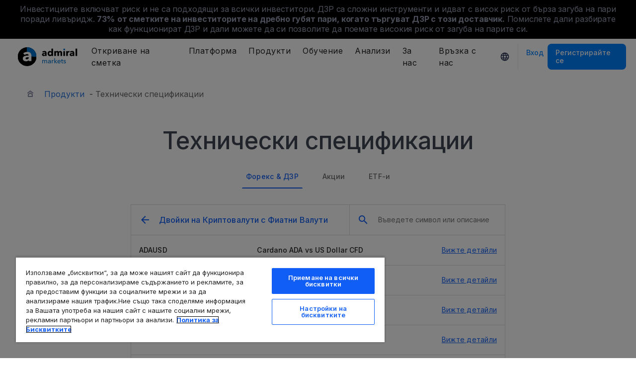

--- FILE ---
content_type: application/javascript
request_url: https://cdn.cookielaw.org/consent/ee985002-8203-48ed-8c12-0fc7dc9c8967/OtAutoBlock.js
body_size: 7637
content:
!function(){function q(a){var c=[],b=[],e=function(f){for(var g={},h=0;h<u.length;h++){var d=u[h];if(d.Tag===f){g=d;break}var l=void 0,k=d.Tag;var C=(k=-1!==k.indexOf("http:")?k.replace("http:",""):k.replace("https:",""),-1!==(l=k.indexOf("?"))?k.replace(k.substring(l),""):k);if(f&&(-1!==f.indexOf(C)||-1!==d.Tag.indexOf(f))){g=d;break}}return g}(a);return e.CategoryId&&(c=e.CategoryId),e.Vendor&&(b=e.Vendor.split(":")),!e.Tag&&D&&(b=c=function(f){var g=[],h=function(d){var l=document.createElement("a");
return l.href=d,-1!==(d=l.hostname.split(".")).indexOf("www")||2<d.length?d.slice(1).join("."):l.hostname}(f);v.some(function(d){return d===h})&&(g=["C0004"]);return g}(a)),{categoryIds:c,vsCatIds:b}}function w(a){return!a||!a.length||(a&&window.OptanonActiveGroups?a.every(function(c){return-1!==window.OptanonActiveGroups.indexOf(","+c+",")}):void 0)}function m(a,c){void 0===c&&(c=null);var b=window,e=b.OneTrust&&b.OneTrust.IsVendorServiceEnabled;b=e&&b.OneTrust.IsVendorServiceEnabled();return"Categories"===
r||"All"===r&&e&&!b?w(a):("Vendors"===r||"All"===r&&e&&b)&&w(c)}function n(a){a=a.getAttribute("class")||"";return-1!==a.indexOf("optanon-category")||-1!==a.indexOf("ot-vscat")}function p(a){return a.hasAttribute("data-ot-ignore")}function x(a,c,b){void 0===b&&(b=null);var e=a.join("-"),f=b&&b.join("-"),g=c.getAttribute("class")||"",h="",d=!1;a&&a.length&&-1===g.indexOf("optanon-category-"+e)&&(h=("optanon-category-"+e).trim(),d=!0);b&&b.length&&-1===g.indexOf("ot-vscat-"+f)&&(h+=" "+("ot-vscat-"+
f).trim(),d=!0);d&&c.setAttribute("class",h+" "+g)}function y(a,c,b){void 0===b&&(b=null);var e;a=a.join("-");b=b&&b.join("-");return-1===c.indexOf("optanon-category-"+a)&&(e=("optanon-category-"+a).trim()),-1===c.indexOf("ot-vscat-"+b)&&(e+=" "+("ot-vscat-"+b).trim()),e+" "+c}function z(a){var c,b=q(a.src||"");(b.categoryIds.length||b.vsCatIds.length)&&(x(b.categoryIds,a,b.vsCatIds),m(b.categoryIds,b.vsCatIds)||(a.type="text/plain"),a.addEventListener("beforescriptexecute",c=function(e){"text/plain"===
a.getAttribute("type")&&e.preventDefault();a.removeEventListener("beforescriptexecute",c)}))}function A(a){var c=a.src||"",b=q(c);(b.categoryIds.length||b.vsCatIds.length)&&(x(b.categoryIds,a,b.vsCatIds),m(b.categoryIds,b.vsCatIds)||(a.removeAttribute("src"),a.setAttribute("data-src",c)))}var u=JSON.parse('[{"Tag":"https://c.imedia.cz/js/retargeting.js","CategoryId":["C0004"],"Vendor":null},{"Tag":"https://www.youtube.com/embed/FVHKwUFB5f0","CategoryId":["C0004"],"Vendor":null},{"Tag":"https://js.intercomcdn.com/frame.57a7f9a6.js","CategoryId":["C0003"],"Vendor":null},{"Tag":"https://www.youtube.com/embed/5Kl9_XNML2Y","CategoryId":["C0004"],"Vendor":null},{"Tag":"https://js.intercomcdn.com/vendor.c112df9f.js","CategoryId":["C0003"],"Vendor":null},{"Tag":"https://admiralmarkets.salesmanago.com/api/r.gif","CategoryId":["C0002"],"Vendor":null},{"Tag":"https://www.youtube.com/embed/vaXyCsgCLzM","CategoryId":["C0004"],"Vendor":null},{"Tag":"https://www.youtube.com/embed/dyNc22z2pEs","CategoryId":["C0004"],"Vendor":null},{"Tag":"https://js.intercomcdn.com/frame.50b1888f.js","CategoryId":["C0003"],"Vendor":null},{"Tag":"https://www.youtube.com/embed/zteqrQJVXec","CategoryId":["C0004"],"Vendor":null},{"Tag":"https://www.youtube.com/embed/ea24NmRGOSM","CategoryId":["C0004"],"Vendor":null},{"Tag":"https://www.clarity.ms/s/0.7.16/clarity.js","CategoryId":["C0002"],"Vendor":null},{"Tag":"https://js.intercomcdn.com/frame.8c835626.js","CategoryId":["C0003"],"Vendor":null},{"Tag":"https://www.youtube.com/embed/tQVsKWO1Wtc","CategoryId":["C0004"],"Vendor":null},{"Tag":"https://www.youtube.com/embed/yciAwu0IdPE","CategoryId":["C0004"],"Vendor":null},{"Tag":"https://www.youtube.com/embed/wSQ27aJghi4","CategoryId":["C0004"],"Vendor":null},{"Tag":"https://downloads.intercomcdn.com/i/o/351787/95bf582dd4e509bafe079ef0/e1cc5a18ef94686cdef3d246e17ea738.jpg","CategoryId":["C0003"],"Vendor":null},{"Tag":"https://www.youtube.com/embed/o3QlpmirRZM","CategoryId":["C0004"],"Vendor":null},{"Tag":"https://youtube.com/live/6WL8tVFkCd8","CategoryId":["C0004"],"Vendor":null},{"Tag":"https://www.youtube.com/embed/rIox96q_nmo","CategoryId":["C0004"],"Vendor":null},{"Tag":"https://js.intercomcdn.com/frame.86212ecd.js","CategoryId":["C0003"],"Vendor":null},{"Tag":"https://js.intercomcdn.com/frame.224c0a43.js","CategoryId":["C0003"],"Vendor":null},{"Tag":"https://www.youtube.com/embed/-pBN2B7MXhs","CategoryId":["C0004"],"Vendor":null},{"Tag":"https://admiralmarkets.salesmanago.com/static/chunk/web-push.2374e3e8e1f973b14a37.js","CategoryId":["C0002"],"Vendor":null},{"Tag":"https://js.intercomcdn.com/frame.1f0e35e2.js","CategoryId":["C0003"],"Vendor":null},{"Tag":"https://www.youtube.com/embed/ElmcfeBZCeg","CategoryId":["C0004"],"Vendor":null},{"Tag":"https://www.youtube.com/embed/_3JqmNGJAg0","CategoryId":["C0004"],"Vendor":null},{"Tag":"https://www.youtube.com/embed/VtbaXM_dESA","CategoryId":["C0004"],"Vendor":null},{"Tag":"https://www.youtube.com/embed/iCLFfo6h2-M","CategoryId":["C0004"],"Vendor":null},{"Tag":"https://www.youtube.com/embed/DkO252EtRrE","CategoryId":["C0004"],"Vendor":null},{"Tag":"https://s.go-mpulse.net/boomerang/AZAWJ-3V6N9-CWBQM-5YGCR-3GUWY","CategoryId":["C0002"],"Vendor":null},{"Tag":"https://www.youtube.com/embed/a7_YhWJTOws","CategoryId":["C0004"],"Vendor":null},{"Tag":"https://code.highcharts.com/stock/highstock.js","CategoryId":["C0003"],"Vendor":null},{"Tag":"https://www.youtube.com/embed/Q3x8pwzXJA0","CategoryId":["C0004"],"Vendor":null},{"Tag":"https://www.youtube.com/embed/kbV8810CbpQ","CategoryId":["C0004"],"Vendor":null},{"Tag":"https://www.youtube.com/embed/GDUj536-Cc4","CategoryId":["C0004"],"Vendor":null},{"Tag":"https://www.youtube.com/embed/3JfOI6Ax3zE","CategoryId":["C0004"],"Vendor":null},{"Tag":"https://js.intercomcdn.com/frame.74a01904.js","CategoryId":["C0003"],"Vendor":null},{"Tag":"https://dce5jani6jm7e.cloudfront.net/build/c4ff32ca/sentry.js","CategoryId":["C0002"],"Vendor":null},{"Tag":"https://www.youtube.com/embed/Aoog5SsBVgw","CategoryId":["C0004"],"Vendor":null},{"Tag":"https://analytics.tiktok.com/i18n/pixel/static/main.MWE2YWY2YTgzMQ.js","CategoryId":["C0004","C0005"],"Vendor":null},{"Tag":"https://www.youtube.com/embed/N7276TtSxwo","CategoryId":["C0004"],"Vendor":null},{"Tag":"https://www.youtube.com/embed/lG0hKmd0lJc","CategoryId":["C0004"],"Vendor":null},{"Tag":"https://www.youtube.com/embed/JFNyHVVtR-w","CategoryId":["C0004"],"Vendor":null},{"Tag":"https://dce5jani6jm7e.cloudfront.net/build/tr3-production/tr3.js","CategoryId":["C0002"],"Vendor":null},{"Tag":"https://analytics.tiktok.com/i18n/pixel/static/main.MTdjYzNiZDU2MQ.js","CategoryId":["C0004","C0005"],"Vendor":null},{"Tag":"https://www.youtube.com/embed/8YnzIccIX9M","CategoryId":["C0004"],"Vendor":null},{"Tag":"https://js.intercomcdn.com/frame.e02664d4.js","CategoryId":["C0003"],"Vendor":null},{"Tag":"https://js.intercomcdn.com/frame.43704922.js","CategoryId":["C0003"],"Vendor":null},{"Tag":"https://static.zdassets.com/web_widget/latest/web-widget-chat-sdk-ad0bca0cd862985f164f.js","CategoryId":["C0002"],"Vendor":null},{"Tag":"https://script.hotjar.com/modules.9622eea09ba4046cfe13.js","CategoryId":["C0002"],"Vendor":null},{"Tag":"https://browser.sentry-cdn.com/7.31.1/bundle.es5.min.js","CategoryId":["C0002"],"Vendor":null},{"Tag":"https://www.googletagmanager.com/gtag/js","CategoryId":["C0002"],"Vendor":null},{"Tag":"https://js.intercomcdn.com/frame.c75884fa.js","CategoryId":["C0003"],"Vendor":null},{"Tag":"https://js.intercomcdn.com/frame.b4dbd34d.js","CategoryId":["C0003"],"Vendor":null},{"Tag":"https://js.intercomcdn.com/frame.0aea0cda.js","CategoryId":["C0003"],"Vendor":null},{"Tag":"https://www.youtube.com/embed/1pZCVDwxDU8","CategoryId":["C0004"],"Vendor":null},{"Tag":"https://js.intercomcdn.com/frame.2bf0d98d.js","CategoryId":["C0003"],"Vendor":null},{"Tag":"https://static-images.admiralmarkets.com/build/3adebc4e/components.js","CategoryId":["C0004"],"Vendor":null},{"Tag":"https://www.youtube.com/embed/Sb6BWKi6SCA","CategoryId":["C0004"],"Vendor":null},{"Tag":"https://script.hotjar.com/modules.d2244908e7f0eeaf40b4.js","CategoryId":["C0002"],"Vendor":null},{"Tag":"https://js.intercomcdn.com/frame.b3d3770e.js","CategoryId":["C0003"],"Vendor":null},{"Tag":"https://downloads.intercomcdn.com/i/o/589790543/44b94e0f996d30c18febc574/a980e637-ed1b-4580-a7c4-e5e2e232f60e","CategoryId":["C0003"],"Vendor":null},{"Tag":"https://www.youtube.com/embed/LI8Br5VIMw8","CategoryId":["C0004"],"Vendor":null},{"Tag":"https://www.youtube.com/embed/p7ucBcc6SDQ","CategoryId":["C0004"],"Vendor":null},{"Tag":"https://www.clarity.ms/eus-d-sc/s/0.7.4/clarity.js","CategoryId":["C0002","C0004"],"Vendor":null},{"Tag":"https://t.co/1/i/adsct","CategoryId":["C0004"],"Vendor":null},{"Tag":"https://connect.facebook.net/signals/config/310976476516581","CategoryId":["C0004"],"Vendor":null},{"Tag":"https://browser.sentry-cdn.com/7.101.0/bundle.replay.min.js","CategoryId":["C0002","C0004"],"Vendor":null},{"Tag":"https://www.youtube.com/embed/D9LLPUEvEhs","CategoryId":["C0004"],"Vendor":null},{"Tag":"https://www.youtube.com/embed/ezmg8jT18IY","CategoryId":["C0004"],"Vendor":null},{"Tag":"https://www.youtube.com/embed/NO_iQJ8AReg","CategoryId":["C0004"],"Vendor":null},{"Tag":"https://www.youtube.com/embed/CdlgYVrZMp8","CategoryId":["C0004"],"Vendor":null},{"Tag":"https://js.intercomcdn.com/vendor.4defceb9.js","CategoryId":["C0003"],"Vendor":null},{"Tag":"https://js.intercomcdn.com/frame.05438814.js","CategoryId":["C0003"],"Vendor":null},{"Tag":"https://static-images.admiralmarkets.com/build/037c4f61/components.js","CategoryId":["C0004"],"Vendor":null},{"Tag":"https://www.youtube.com/embed/q13tWxj3EYw","CategoryId":["C0004"],"Vendor":null},{"Tag":"https://www.youtube.com/embed/sND2i1yGe4w","CategoryId":["C0004"],"Vendor":null},{"Tag":"https://www.youtube.com/embed/AhKRL-PSN2o","CategoryId":["C0004"],"Vendor":null},{"Tag":"https://www.youtube.com/embed/a5PCWY8jY40","CategoryId":["C0004"],"Vendor":null},{"Tag":"https://www.clarity.ms/s/0.7.24/clarity.js","CategoryId":["C0002","C0004"],"Vendor":null},{"Tag":"https://js.intercomcdn.com/frame.073ce721.js","CategoryId":["C0003"],"Vendor":null},{"Tag":"https://js.intercomcdn.com/vendor.0cfa3c3c.js","CategoryId":["C0003"],"Vendor":null},{"Tag":"https://www.youtube.com/embed/p9d8TzN2FTg","CategoryId":["C0004"],"Vendor":null},{"Tag":"https://www.youtube.com/embed/H8WVrooDYGE","CategoryId":["C0004"],"Vendor":null},{"Tag":"https://www.youtube.com/embed/EJGrtRlH-kk","CategoryId":["C0004"],"Vendor":null},{"Tag":"https://www.youtube.com/embed/OqoRIUeqGgQ","CategoryId":["C0004"],"Vendor":null},{"Tag":"https://www.youtube.com/embed/V7W9xaZosRU","CategoryId":["C0004"],"Vendor":null},{"Tag":"https://cm.g.doubleclick.net/pixel","CategoryId":["C0004"],"Vendor":null},{"Tag":"https://www.youtube.com/embed/30zHSIXo3U0","CategoryId":["C0004"],"Vendor":null},{"Tag":"https://www.youtube.com/embed/jzdP-IdKIOk","CategoryId":["C0004"],"Vendor":null},{"Tag":"https://top-fwz1.mail.ru/counter","CategoryId":["C0004"],"Vendor":null},{"Tag":"https://www.youtube.com/embed/whKP-V3tCW4","CategoryId":["C0004"],"Vendor":null},{"Tag":"https://js.intercomcdn.com/frame.8e04bc68.js","CategoryId":["C0003"],"Vendor":null},{"Tag":"https://www.youtube.com/embed/SgI_xXYi5BE","CategoryId":["C0004"],"Vendor":null},{"Tag":"https://www.youtube.com/embed/Wt4sgFcnP2s","CategoryId":["C0004"],"Vendor":null},{"Tag":"https://analytics.tiktok.com/i18n/pixel/static/main.MWI2MzlmMWJmMQ.js","CategoryId":["C0004","C0005"],"Vendor":null},{"Tag":"https://www.youtube.com/embed/UsgFLLYggcI","CategoryId":["C0004"],"Vendor":null},{"Tag":"https://www.youtube.com/embed/wswU4yEOukM","CategoryId":["C0004"],"Vendor":null},{"Tag":"https://www.youtube.com/embed/zOnW4LJlmZ4","CategoryId":["C0004"],"Vendor":null},{"Tag":"https://analytics.tiktok.com/i18n/pixel/static/main.MTU3YmJkODI0MQ.js","CategoryId":["C0004","C0005"],"Vendor":null},{"Tag":"https://www.youtube.com/embed/lD4Gd-Htqzk","CategoryId":["C0004"],"Vendor":null},{"Tag":"https://admiralmarkets.salesmanago.com/mscf/jn56ntzfyly5vhch/default/DE-DE_Newsletter_sign_up_form.htm","CategoryId":["C0002"],"Vendor":null},{"Tag":"https://www.youtube.com/embed/e_REn6oSblY","CategoryId":["C0004"],"Vendor":null},{"Tag":"https://script.hotjar.com/modules.db8890ba82a7e392473f.js","CategoryId":["C0002"],"Vendor":null},{"Tag":"https://www.youtube.com/embed/sBFw-Vi6Lzw","CategoryId":["C0004"],"Vendor":null},{"Tag":"https://www.youtube.com/embed/AOwn2UyTSy4","CategoryId":["C0004"],"Vendor":null},{"Tag":"https://www.youtube.com/embed/L8kFgLTD__Q","CategoryId":["C0004"],"Vendor":null},{"Tag":"https://js.intercomcdn.com/frame.130a29e3.js","CategoryId":["C0003"],"Vendor":null},{"Tag":"https://www.youtube.com/embed/qBffImCehKM","CategoryId":["C0004"],"Vendor":null},{"Tag":"https://www.youtube.com/embed/y6XfLqopgAI","CategoryId":["C0004"],"Vendor":null},{"Tag":"https://js.intercomcdn.com/frame.b4d1bd45.js","CategoryId":["C0003"],"Vendor":null},{"Tag":"https://js.intercomcdn.com/frame.dacf99f3.js","CategoryId":["C0003"],"Vendor":null},{"Tag":"https://app3.salesmanago.pl/libs/jquery-1.11.1.min.js","CategoryId":["C0002"],"Vendor":null},{"Tag":"https://www.youtube.com/embed/pX8ji3Z0tqQ","CategoryId":["C0004"],"Vendor":null},{"Tag":"https://www.youtube.com/embed/NWVUK3ddQJ4","CategoryId":["C0004"],"Vendor":null},{"Tag":"https://www.youtube.com/embed/_XIf3o9bqPA","CategoryId":["C0004"],"Vendor":null},{"Tag":"https://browser.sentry-cdn.com/7.52.1/bundle.es5.min.js","CategoryId":["C0002"],"Vendor":null},{"Tag":"https://browser.sentry-cdn.com/7.106.1/bundle.replay.min.js","CategoryId":["C0002"],"Vendor":null},{"Tag":"https://analytics.twitter.com/1/i/adsct","CategoryId":["C0004"],"Vendor":null},{"Tag":"https://www.youtube.com/embed/1jYAiZId78k","CategoryId":["C0004"],"Vendor":null},{"Tag":"https://dce5jani6jm7e.cloudfront.net/build/bf2476cc/sentry.js","CategoryId":["C0002"],"Vendor":null},{"Tag":"https://www.youtube.com/embed/8Q2s4IlEU4k","CategoryId":["C0004"],"Vendor":null},{"Tag":"https://www.youtube.com/iframe_api","CategoryId":["C0004"],"Vendor":null},{"Tag":"https://www.youtube.com/embed/NW45Pf8pSJ8","CategoryId":["C0004"],"Vendor":null},{"Tag":"https://www.youtube.com/embed/L3ruV9AD_Gk","CategoryId":["C0004"],"Vendor":null},{"Tag":"https://js.intercomcdn.com/frame.6c759f56.js","CategoryId":["C0003"],"Vendor":null},{"Tag":"https://www.youtube.com/embed/1O5cKfrdhEw","CategoryId":["C0004"],"Vendor":null},{"Tag":"https://www.youtube.com/embed/dOku7LTSAZk","CategoryId":["C0004"],"Vendor":null},{"Tag":"https://app3.salesmanago.pl/libs/unify/plugins/bootstrap/css/advPopupsStyles.css","CategoryId":["C0002"],"Vendor":null},{"Tag":"https://www.youtube.com/embed/xbomk9esdT8","CategoryId":["C0004"],"Vendor":null},{"Tag":"https://connect.facebook.net/en_US/fbevents.js","CategoryId":["C0004"],"Vendor":null},{"Tag":"https://www.youtube.com/embed/QXPGSN5n8_k","CategoryId":["C0004"],"Vendor":null},{"Tag":"https://js.intercomcdn.com/frame.aac61337.js","CategoryId":["C0003"],"Vendor":null},{"Tag":"https://js.intercomcdn.com/frame.5ea70106.js","CategoryId":["C0003"],"Vendor":null},{"Tag":"https://js.intercomcdn.com/frame.ec13bda2.js","CategoryId":["C0003"],"Vendor":null},{"Tag":"https://js.intercomcdn.com/frame.b89c8653.js","CategoryId":["C0003"],"Vendor":null},{"Tag":"https://www.youtube.com/embed/urHZ5xH6tbY","CategoryId":["C0004"],"Vendor":null},{"Tag":"https://browser.sentry-cdn.com/7.44.2/bundle.es5.min.js","CategoryId":["C0002"],"Vendor":null},{"Tag":"https://script.hotjar.com/modules.f8398e1fcf749800c3fc.js","CategoryId":["C0002"],"Vendor":null},{"Tag":"https://www.youtube.com/embed/uoP0SGcpoxA","CategoryId":["C0004"],"Vendor":null},{"Tag":"https://www.youtube.com/embed/_zf7aO8FZQQ","CategoryId":["C0004"],"Vendor":null},{"Tag":"https://www.youtube.com/embed/VpUjnxdZ31Y","CategoryId":["C0004"],"Vendor":null},{"Tag":"https://www.youtube.com/embed/9IMYClbVRo0","CategoryId":["C0004"],"Vendor":null},{"Tag":"https://googleads.g.doubleclick.net/pagead/viewthroughconversion/996389583/","CategoryId":["C0004"],"Vendor":null},{"Tag":"https://www.youtube.com/embed/k7RutjbfieY","CategoryId":["C0004"],"Vendor":null},{"Tag":"https://www.youtube.com/embed/zqkfPGnye-0","CategoryId":["C0004"],"Vendor":null},{"Tag":"https://static-images.admiralmarkets.com/build/50148e2f/components.js","CategoryId":["C0004"],"Vendor":null},{"Tag":"https://admiralmarkets.com/tagmanager","CategoryId":["C0002"],"Vendor":null},{"Tag":"https://script.hotjar.com/modules.1a30a0a67c3c23c13060.js","CategoryId":["C0002"],"Vendor":null},{"Tag":"https://admiralmarkets.salesmanago.com/api/push/notification/consent/content.html","CategoryId":["C0002"],"Vendor":null},{"Tag":"https://js.intercomcdn.com/frame.719f5a66.js","CategoryId":["C0003"],"Vendor":null},{"Tag":"https://www.youtube.com/embed/bwk8CC7jmgY","CategoryId":["C0004"],"Vendor":null},{"Tag":"https://www.youtube.com/embed/-lwjdRKQABI","CategoryId":["C0004"],"Vendor":null},{"Tag":"https://top-fwz1.mail.ru/js/code.js","CategoryId":["C0004"],"Vendor":null},{"Tag":"https://www.youtube.com/embed/qpwCmxeh4O8","CategoryId":["C0004"],"Vendor":null},{"Tag":"https://www.youtube.com/embed/1T9U_ju2uPI","CategoryId":["C0004"],"Vendor":null},{"Tag":"https://www.youtube.com/embed/o-IXHXk_1Dg","CategoryId":["C0004"],"Vendor":null},{"Tag":"https://www.youtube.com/embed/5pK_vfOxirs","CategoryId":["C0004"],"Vendor":null},{"Tag":"https://www.youtube.com/embed/zZvgOzghhTs","CategoryId":["C0004"],"Vendor":null},{"Tag":"https://www.youtube.com/embed/f5T2dOxPOEs","CategoryId":["C0004"],"Vendor":null},{"Tag":"https://admiralmarkets.salesmanago.com/mscf/jn56ntzfyly5vhch/default/ES_-_ES_Newsletter_sign_up_form.htm","CategoryId":["C0002"],"Vendor":null},{"Tag":"https://js.intercomcdn.com/frame.c1b7b473.js","CategoryId":["C0003"],"Vendor":null},{"Tag":"https://browser.sentry-cdn.com/7.44.0/bundle.es5.min.js","CategoryId":["C0002"],"Vendor":null},{"Tag":"https://www.youtube.com/embed/FO-ChTiKZ50","CategoryId":["C0004"],"Vendor":null},{"Tag":"https://www.youtube.com/embed/g83Xd1FP_B0","CategoryId":["C0004"],"Vendor":null},{"Tag":"https://js.intercomcdn.com/vendor.10719702.js","CategoryId":["C0003"],"Vendor":null},{"Tag":"https://www.youtube.com/embed/z0Oeacxc9to","CategoryId":["C0004"],"Vendor":null},{"Tag":"https://js.intercomcdn.com/frame.719a440f.js","CategoryId":["C0003"],"Vendor":null},{"Tag":"https://js.intercomcdn.com/frame.e8c6ec80.js","CategoryId":["C0003"],"Vendor":null},{"Tag":"https://js.intercomcdn.com/vendor.286ee333.js","CategoryId":["C0003"],"Vendor":null},{"Tag":"https://www.youtube.com/embed/f70_CqChuiQ","CategoryId":["C0004"],"Vendor":null},{"Tag":"https://js.intercomcdn.com/vendor.5baba710.js","CategoryId":["C0003"],"Vendor":null},{"Tag":"https://www.youtube.com/embed/P3ZG_Tspvro","CategoryId":["C0004"],"Vendor":null},{"Tag":"https://app3.salesmanago.pl/libs/unify/plugins/bootstrap/js/bootstrap.min.js","CategoryId":["C0002"],"Vendor":null},{"Tag":"https://app3.salesmanago.pl/dynamic/smbootstrap_360.css","CategoryId":["C0002"],"Vendor":null},{"Tag":"https://www.youtube.com/embed/rYwq87RaF04","CategoryId":["C0004"],"Vendor":null},{"Tag":"https://www.youtube.com/embed/nnQYYSbMfuQ","CategoryId":["C0004"],"Vendor":null},{"Tag":"https://www.youtube.com/embed/lupnHxgtEWA","CategoryId":["C0004"],"Vendor":null},{"Tag":"https://js.intercomcdn.com/frame.8127db32.js","CategoryId":["C0003"],"Vendor":null},{"Tag":"https://www.youtube.com/embed/_KyX-wVSUUU","CategoryId":["C0004"],"Vendor":null},{"Tag":"https://www.youtube.com/embed/KUFfWTe2s_E","CategoryId":["C0004"],"Vendor":null},{"Tag":"https://js.intercomcdn.com/frame.688032c2.js","CategoryId":["C0003"],"Vendor":null},{"Tag":"https://www.youtube.com/embed/NCuV3CGmlfc","CategoryId":["C0004"],"Vendor":null},{"Tag":"https://www.youtube.com/embed/TVlw9OpIw18","CategoryId":["C0004"],"Vendor":null},{"Tag":"https://connect.facebook.net/signals/plugins/identity.js","CategoryId":["C0004"],"Vendor":null},{"Tag":"https://www.youtube.com/embed/4-dQKzYRT0Y","CategoryId":["C0004"],"Vendor":null},{"Tag":"https://js.intercomcdn.com/vendor.3c93d520.js","CategoryId":["C0003"],"Vendor":null},{"Tag":"https://www.youtube.com/embed/nAI_GMRXzm8","CategoryId":["C0004"],"Vendor":null},{"Tag":"https://www.youtube.com/embed/ROho2Fc482A","CategoryId":["C0004"],"Vendor":null},{"Tag":"https://js.intercomcdn.com/frame.fe004716.js","CategoryId":["C0003"],"Vendor":null},{"Tag":"https://www.youtube.com/embed/lxTcXG95Tbk","CategoryId":["C0004"],"Vendor":null},{"Tag":"https://www.youtube.com/embed/klMx7iDDeMs","CategoryId":["C0004"],"Vendor":null},{"Tag":"https://analytics.tiktok.com/i18n/pixel/static/main.MTUwODYwN2I3MQ.js","CategoryId":["C0004","C0005"],"Vendor":null},{"Tag":"https://www.youtube.com/embed/Lfky4sJS-bc","CategoryId":["C0004"],"Vendor":null},{"Tag":"https://www.youtube.com/embed/mJ2f3YFH2bc","CategoryId":["C0004"],"Vendor":null},{"Tag":"https://bat.bing.com/action/0","CategoryId":["C0004"],"Vendor":null},{"Tag":"https://www.youtube.com/embed/Q0NuETqPC-8","CategoryId":["C0004"],"Vendor":null},{"Tag":"https://www.youtube.com/embed/ejLPOFUqlPM","CategoryId":["C0004"],"Vendor":null},{"Tag":"https://www.youtube.com/embed/EuZJVFYJDYo","CategoryId":["C0004"],"Vendor":null},{"Tag":"https://vk.com/widget_community.php","CategoryId":["C0004"],"Vendor":null},{"Tag":"https://www.youtube.com/embed/Zh4N-jCrO5g","CategoryId":["C0004"],"Vendor":null},{"Tag":"https://www.youtube.com/embed/H9WIQjUzkNM","CategoryId":["C0004"],"Vendor":null},{"Tag":"https://analytics.tiktok.com/i18n/pixel/static/main.MTFhN2NkNDczMQ.js","CategoryId":["C0004","C0005"],"Vendor":null},{"Tag":"https://www.clarity.ms/s/0.7.34/clarity.js","CategoryId":["C0002","C0004"],"Vendor":null},{"Tag":"https://www.youtube.com/embed/RRgh_Rd754A","CategoryId":["C0004"],"Vendor":null},{"Tag":"https://www.youtube.com/embed/qEZbpafxpDc","CategoryId":["C0004"],"Vendor":null},{"Tag":"https://www.youtube.com/embed/Rd2DqvIbVZo","CategoryId":["C0004"],"Vendor":null},{"Tag":"https://www.youtube.com/embed/6T6w8E1_2jo","CategoryId":["C0004"],"Vendor":null},{"Tag":"https://www.youtube.com/embed/3LL7JE2DLoY","CategoryId":["C0004"],"Vendor":null},{"Tag":"https://js.intercomcdn.com/vendor.45490254.js","CategoryId":["C0003"],"Vendor":null},{"Tag":"https://js.intercomcdn.com/frame.201a0940.js","CategoryId":["C0003"],"Vendor":null},{"Tag":"https://www.youtube.com/embed/ef9_GvGspNg","CategoryId":["C0004"],"Vendor":null},{"Tag":"https://downloads.intercomcdn.com/i/o/351788/6018328bee4345e9f22d6f23/380188f8ac207af025fb062864fdecf6.png","CategoryId":["C0003"],"Vendor":null},{"Tag":"https://www.youtube.com/embed/XleiysYMq5g","CategoryId":["C0004"],"Vendor":null},{"Tag":"https://script.hotjar.com/modules.314ea84f30ba2c1f6d97.js","CategoryId":["C0002"],"Vendor":null},{"Tag":"https://browser.sentry-cdn.com/7.44.1/bundle.es5.min.js","CategoryId":["C0002"],"Vendor":null},{"Tag":"https://static.zdassets.com/web_widget/latest/web-widget-framework-1b147c41a301f1c689d1.js","CategoryId":["C0002"],"Vendor":null},{"Tag":"https://analytics.tiktok.com/i18n/pixel/static/main.MTE3ZGZjMmFkMQ.js","CategoryId":["C0004","C0005"],"Vendor":null},{"Tag":"https://admiralmarkets.salesmanago.com/static/chunk/web-push.cd0b2ffeff3c168ed972.js","CategoryId":["C0002"],"Vendor":null},{"Tag":"https://js.intercomcdn.com/frame.cd07fe74.js","CategoryId":["C0003"],"Vendor":null},{"Tag":"https://dce5jani6jm7e.cloudfront.net/build/796b7e07/sentry.js","CategoryId":["C0002"],"Vendor":null},{"Tag":"https://www.youtube.com/embed/wU54kXw7Uw0","CategoryId":["C0004"],"Vendor":null},{"Tag":"https://js.intercomcdn.com/frame.4f886240.js","CategoryId":["C0003"],"Vendor":null},{"Tag":"https://www.youtube.com/embed/heArhNBth9c","CategoryId":["C0004"],"Vendor":null},{"Tag":"https://js.intercomcdn.com/frame.08914a1c.js","CategoryId":["C0003"],"Vendor":null},{"Tag":"https://js.intercomcdn.com/frame.9fee17ba.js","CategoryId":["C0003"],"Vendor":null},{"Tag":"https://www.youtube.com/embed/nL6AjM9c8qQ","CategoryId":["C0004"],"Vendor":null},{"Tag":"https://www.youtube.com/embed/ad7fCdMj_fo","CategoryId":["C0004"],"Vendor":null},{"Tag":"https://c.bing.com/c.gif","CategoryId":["C0004"],"Vendor":null},{"Tag":"https://www.youtube.com/embed/YP_gjlsZgkU","CategoryId":["C0004"],"Vendor":null},{"Tag":"https://www.googletagmanager.com/gtm.js","CategoryId":["C0002","C0003"],"Vendor":null},{"Tag":"https://www.clarity.ms/s/0.7.20/clarity.js","CategoryId":["C0002","C0004"],"Vendor":null},{"Tag":"https://js.intercomcdn.com/frame.6efd9c29.js","CategoryId":["C0003"],"Vendor":null},{"Tag":"https://www.youtube.com/embed/o1pJ3OyP8P0","CategoryId":["C0004"],"Vendor":null},{"Tag":"https://www.youtube.com/embed/JXHB4iakhrU","CategoryId":["C0004"],"Vendor":null},{"Tag":"https://www.redditstatic.com/ads/pixel.js","CategoryId":["C0003","C0005"],"Vendor":null},{"Tag":"https://browser.sentry-cdn.com/7.88.0/bundle.replay.min.js","CategoryId":["C0002"],"Vendor":null},{"Tag":"https://analytics.tiktok.com/i18n/pixel/static/main.MTRjMjEzZDE2MQ.js","CategoryId":["C0004","C0005"],"Vendor":null},{"Tag":"https://www.youtube.com/embed/faO71UKacOk","CategoryId":["C0004"],"Vendor":null},{"Tag":"https://script.hotjar.com/modules.332f72b7517862cb5491.js","CategoryId":["C0002"],"Vendor":null},{"Tag":"https://admiralmarkets.salesmanago.com/static/chunk/web-push.8c376da47f7feeb3cc91.js","CategoryId":["C0002"],"Vendor":null},{"Tag":"https://vk.com/js/lang3_0.js","CategoryId":["C0004"],"Vendor":null},{"Tag":"https://www.youtube.com/embed/BnxC6aF57Nc","CategoryId":["C0004"],"Vendor":null},{"Tag":"https://www.youtube.com/embed/eOZ4_SYz5cs","CategoryId":["C0004"],"Vendor":null},{"Tag":"https://js.intercomcdn.com/frame.ff5fa443.js","CategoryId":["C0003"],"Vendor":null},{"Tag":"https://www.youtube.com/embed/Jwjmp4b6RCg","CategoryId":["C0004"],"Vendor":null},{"Tag":"https://www.youtube.com/embed/HjyoZdMe14s","CategoryId":["C0004"],"Vendor":null},{"Tag":"https://vk.com/rtrg","CategoryId":["C0004"],"Vendor":null},{"Tag":"https://www.youtube.com/embed/e-LA7us9Xb0","CategoryId":["C0004"],"Vendor":null},{"Tag":"https://static-images.admiralmarkets.com/build/5147655a/components.js","CategoryId":["C0004"],"Vendor":null},{"Tag":"https://www.youtube.com/embed/RxFwvIrGZu4","CategoryId":["C0004"],"Vendor":null},{"Tag":"https://browser.sentry-cdn.com/7.38.0/bundle.es5.min.js","CategoryId":["C0002"],"Vendor":null},{"Tag":"https://www.youtube.com/embed/S1iqWiN-MAU","CategoryId":["C0004"],"Vendor":null},{"Tag":"https://top-fwz1.mail.ru/tracker","CategoryId":["C0004"],"Vendor":null},{"Tag":"https://www.youtube.com/embed/c9gsUBf696Y","CategoryId":["C0004"],"Vendor":null},{"Tag":"https://www.youtube.com/embed/T6x56j7yDeI","CategoryId":["C0004"],"Vendor":null},{"Tag":"https://www.youtube.com/embed/mLXmhZM6_dA","CategoryId":["C0004"],"Vendor":null},{"Tag":"https://js.intercomcdn.com/frame.49e24789.js","CategoryId":["C0003"],"Vendor":null},{"Tag":"https://www.youtube.com/embed/SFo-q2z4GlA","CategoryId":["C0004"],"Vendor":null},{"Tag":"https://js.intercomcdn.com/frame.b10b6038.js","CategoryId":["C0003"],"Vendor":null},{"Tag":"https://www.youtube.com/embed/-DlNEamuquY","CategoryId":["C0004"],"Vendor":null},{"Tag":"https://www.clarity.ms/eus2-sc/s/0.7.4/clarity.js","CategoryId":["C0002"],"Vendor":null},{"Tag":"https://admiralmarkets.salesmanago.com/static/chunk/web-push.c64fd511eef6b4d481ee.js","CategoryId":["C0002"],"Vendor":null},{"Tag":"https://www.clarity.ms/s/0.7.6/clarity.js","CategoryId":["C0002","C0004"],"Vendor":null},{"Tag":"https://browser.sentry-cdn.com/7.43.0/bundle.es5.min.js","CategoryId":["C0002"],"Vendor":null},{"Tag":"https://www.clarity.ms/s/0.7.27/clarity.js","CategoryId":["C0002","C0004"],"Vendor":null},{"Tag":"https://www.youtube.com/embed/SjIrrzT4BDA","CategoryId":["C0004"],"Vendor":null},{"Tag":"https://www.youtube.com/embed/rniEMwmE_Ss","CategoryId":["C0004"],"Vendor":null},{"Tag":"https://script.hotjar.com/modules.957d038fc21dcd3b78e6.js","CategoryId":["C0002"],"Vendor":null},{"Tag":"https://www.youtube.com/embed/z2yecYC0LO8","CategoryId":["C0004"],"Vendor":null},{"Tag":"https://www.youtube.com/embed/s4zy2w0jxKc","CategoryId":["C0004"],"Vendor":null},{"Tag":"https://script.hotjar.com/modules.9ac4218629ac8ca6cf73.js","CategoryId":["C0002"],"Vendor":null},{"Tag":"https://www.youtube.com/embed/z6hIHoEA7-Y","CategoryId":["C0004"],"Vendor":null},{"Tag":"https://www.youtube.com/embed/oqV8C6ckcKw","CategoryId":["C0004"],"Vendor":null},{"Tag":"https://www.youtube.com/embed/CyenX2SnETA","CategoryId":["C0004"],"Vendor":null},{"Tag":"https://www.youtube.com/embed/tHeNOxB3SJk","CategoryId":["C0004"],"Vendor":null},{"Tag":"https://js.intercomcdn.com/frame.6848c1a6.js","CategoryId":["C0003"],"Vendor":null},{"Tag":"https://www.youtube.com/embed/zOqJdKgmJJs","CategoryId":["C0004"],"Vendor":null},{"Tag":"https://www.youtube.com/embed/VwaYy-WFG6E","CategoryId":["C0004"],"Vendor":null},{"Tag":"https://www.youtube.com/embed/lEP-k32ZF-0","CategoryId":["C0004"],"Vendor":null},{"Tag":"https://js.intercomcdn.com/vendor.74ba73cb.js","CategoryId":["C0003"],"Vendor":null},{"Tag":"https://www.youtube.com/embed/V7wp0sbdxeI","CategoryId":["C0004"],"Vendor":null},{"Tag":"https://www.youtube.com/embed/QtNlDWT_LH0","CategoryId":["C0004"],"Vendor":null},{"Tag":"https://admiralmarkets.com/signup/js/chunk-vendors.143d6cfc.js","CategoryId":["C0002","C0004"],"Vendor":null},{"Tag":"https://script.hotjar.com/modules.bd615e91f206bba6c106.js","CategoryId":["C0002"],"Vendor":null},{"Tag":"https://www.youtube.com/embed/odGOmAwEAAM","CategoryId":["C0004"],"Vendor":null},{"Tag":"https://js.intercomcdn.com/frame.632be783.js","CategoryId":["C0003"],"Vendor":null},{"Tag":"https://www.youtube.com/embed/I0nKAG-FgLY","CategoryId":["C0004"],"Vendor":null},{"Tag":"https://www.facebook.com/tr/","CategoryId":["C0004"],"Vendor":null},{"Tag":"https://api.eu1.exponea.com/js/exponea.min.js","CategoryId":["C0003"],"Vendor":null},{"Tag":"https://www.youtube.com/embed/94X8AKxxdNY","CategoryId":["C0004"],"Vendor":null},{"Tag":"https://vk.com/js/api/openapi.js","CategoryId":["C0004"],"Vendor":null},{"Tag":"https://www.youtube.com/embed/5CQCdmjYRRw","CategoryId":["C0004"],"Vendor":null},{"Tag":"https://connect.facebook.net/signals/plugins/inferredevents.js","CategoryId":["C0004"],"Vendor":null},{"Tag":"https://www.youtube.com/embed/iVLYoaySEMk","CategoryId":["C0004"],"Vendor":null},{"Tag":"https://www.youtube.com/embed/5Y5cqCiUlak","CategoryId":["C0004"],"Vendor":null},{"Tag":"https://browser.sentry-cdn.com/7.114.0/bundle.replay.min.js","CategoryId":["C0002","C0003"],"Vendor":null},{"Tag":"https://www.google-analytics.com/gtm/js","CategoryId":["C0002"],"Vendor":null},{"Tag":"https://js.intercomcdn.com/frame.83173220.js","CategoryId":["C0003"],"Vendor":null},{"Tag":"https://www.youtube.com/embed/y7aLHHmZyqo","CategoryId":["C0004"],"Vendor":null},{"Tag":"https://js.intercomcdn.com/frame.3fc0970b.js","CategoryId":["C0003"],"Vendor":null},{"Tag":"https://downloads.intercomcdn.com/i/o/349897/8977a8c21e59c756ada2a9da/bc037f5e5760f6097d763f3526cb6e10.png","CategoryId":["C0003"],"Vendor":null},{"Tag":"https://admiralmarkets.salesmanago.com/static/chunk/sm_war.745dfee5c3f3db53361a.js","CategoryId":["C0002"],"Vendor":null},{"Tag":"https://www.youtube.com/embed/nCYPHLHVNgI","CategoryId":["C0004"],"Vendor":null},{"Tag":"https://edge.fullstory.com/s/fs.js","CategoryId":["C0002"],"Vendor":null},{"Tag":"https://www.youtube.com/embed/5-Pu4DIeEK8","CategoryId":["C0004"],"Vendor":null},{"Tag":"https://browser.sentry-cdn.com/7.110.0/bundle.replay.min.js","CategoryId":["C0002","C0004"],"Vendor":null},{"Tag":"https://www.youtube.com/embed/UFjceLSnleo","CategoryId":["C0004"],"Vendor":null},{"Tag":"https://www.youtube.com/embed/-dms7XGSwD4","CategoryId":["C0004"],"Vendor":null},{"Tag":"https://www.youtube.com/embed/-P3_bOhyHjY","CategoryId":["C0004"],"Vendor":null},{"Tag":"https://www.clarity.ms/tag/fylwfb4wdm","CategoryId":["C0002"],"Vendor":null},{"Tag":"https://www.youtube.com/embed/l09kSLU7VgA","CategoryId":["C0004"],"Vendor":null},{"Tag":"https://vk.com/js/al/lite.js","CategoryId":["C0004"],"Vendor":null},{"Tag":"https://browser.sentry-cdn.com/7.117.0/bundle.replay.min.js","CategoryId":["C0002"],"Vendor":null},{"Tag":"https://vk.com/js/loader_nav207610253899_3.js","CategoryId":["C0004"],"Vendor":null},{"Tag":"https://www.youtube.com/embed/xXFp-X82SaY","CategoryId":["C0004"],"Vendor":null},{"Tag":"https://www.youtube.com/embed/4hi4-IUO8SE","CategoryId":["C0004"],"Vendor":null},{"Tag":"https://script.hotjar.com/modules.76600994a7e845923464.js","CategoryId":["C0002"],"Vendor":null},{"Tag":"https://www.youtube.com/embed/lWgA9Yufnds","CategoryId":["C0004"],"Vendor":null},{"Tag":"https://www.youtube.com/embed/XglY-HKB3CE","CategoryId":["C0004"],"Vendor":null},{"Tag":"https://www.youtube.com/embed/a1wu4x0EPmw","CategoryId":["C0004"],"Vendor":null},{"Tag":"https://www.youtube.com/embed/5fhjSKiFhQs","CategoryId":["C0004"],"Vendor":null},{"Tag":"https://js.intercomcdn.com/frame.b145c5db.js","CategoryId":["C0003"],"Vendor":null},{"Tag":"https://app3.salesmanago.pl/libs/advPopupsLangingpages.css","CategoryId":["C0002"],"Vendor":null},{"Tag":"https://www.youtube.com/embed/Lvx7MBHYP04","CategoryId":["C0004"],"Vendor":null},{"Tag":"https://www.youtube.com/embed/oatcxlut5tE","CategoryId":["C0004"],"Vendor":null},{"Tag":"https://www.youtube.com/embed/j4XbeIcN-Fo","CategoryId":["C0004"],"Vendor":null},{"Tag":"https://www.youtube.com/embed/GZqICJ9lTZA","CategoryId":["C0004"],"Vendor":null},{"Tag":"https://www.clarity.ms/s/0.7.8/clarity.js","CategoryId":["C0002"],"Vendor":null},{"Tag":"https://www.youtube.com/embed/IT-rIG1xmOA","CategoryId":["C0004"],"Vendor":null},{"Tag":"https://js.intercomcdn.com/frame.c4248599.js","CategoryId":["C0003"],"Vendor":null},{"Tag":"https://www.youtube.com/embed/vPyWQwqlrSU","CategoryId":["C0004"],"Vendor":null},{"Tag":"https://www.youtube.com/embed/vyk5wxWw4hg","CategoryId":["C0004"],"Vendor":null},{"Tag":"https://www.youtube.com/embed/NUkBUn8izYM","CategoryId":["C0004"],"Vendor":null},{"Tag":"https://www.youtube.com/embed/KlB9X6MVsds","CategoryId":["C0004"],"Vendor":null},{"Tag":"https://www.youtube.com/embed/Ig6WfMIxImo","CategoryId":["C0004"],"Vendor":null},{"Tag":"https://www.youtube.com/embed/OgBb4bK0AfU","CategoryId":["C0004"],"Vendor":null},{"Tag":"https://www.google-analytics.com/analytics.js","CategoryId":["C0002"],"Vendor":null},{"Tag":"https://www.youtube.com/embed/6zhocyZaKyA","CategoryId":["C0004"],"Vendor":null},{"Tag":"https://browser.sentry-cdn.com/7.48.0/bundle.es5.min.js","CategoryId":["C0002"],"Vendor":null},{"Tag":"https://connect.facebook.net/signals/config/573614352721979","CategoryId":["C0004"],"Vendor":null},{"Tag":"https://www.youtube.com/embed/lYLIlSfSU4E","CategoryId":["C0004"],"Vendor":null},{"Tag":"https://c.clarity.ms/c.gif","CategoryId":["C0002","C0004"],"Vendor":null},{"Tag":"https://admirals.involve.me/what-is-your-trading-level","CategoryId":["C0003"],"Vendor":null},{"Tag":"https://browser.sentry-cdn.com/7.100.1/bundle.replay.min.js","CategoryId":["C0002"],"Vendor":null},{"Tag":"https://www.youtube.com/embed/qp_dNBwjDgA","CategoryId":["C0004"],"Vendor":null},{"Tag":"https://www.youtube.com/embed/8MyTcR8UTpo","CategoryId":["C0004"],"Vendor":null},{"Tag":"https://js.intercomcdn.com/vendor.9c7b9667.js","CategoryId":["C0003"],"Vendor":null},{"Tag":"https://www.googleoptimize.com/optimize.js","CategoryId":["C0002","C0003"],"Vendor":null},{"Tag":"https://admiralmarkets.salesmanago.com/mscf/jn56ntzfyly5vhch/default/New_UK-_EN_Newsletter-signup-form.htm","CategoryId":["C0002"],"Vendor":null},{"Tag":"https://www.clarity.ms/eus2-sc/s/0.7.6/clarity.js","CategoryId":["C0002"],"Vendor":null},{"Tag":"https://www.youtube.com/embed/OYgo4MHryb4","CategoryId":["C0004"],"Vendor":null},{"Tag":"https://www.youtube.com/embed/2DDxoqUsYpo","CategoryId":["C0004"],"Vendor":null},{"Tag":"https://script.hotjar.com/modules.e5979922753cf3b8b069.js","CategoryId":["C0002"],"Vendor":null},{"Tag":"https://js.intercomcdn.com/frame.58f3bbeb.js","CategoryId":["C0003"],"Vendor":null},{"Tag":"https://www.youtube.com/embed/9tb-tqCRZX0","CategoryId":["C0004"],"Vendor":null},{"Tag":"https://script.hotjar.com/modules.e8a3d1a16d3ae98012cf.js","CategoryId":["C0002"],"Vendor":null},{"Tag":"https://www.youtube.com/embed/WxQZtdKZoME","CategoryId":["C0004"],"Vendor":null},{"Tag":"https://www.youtube.com/embed/Dj_z_6KJtsY","CategoryId":["C0004"],"Vendor":null},{"Tag":"https://www.youtube.com/embed/ZFlj835MEvw","CategoryId":["C0004"],"Vendor":null},{"Tag":"https://dev.visualwebsiteoptimizer.com/j.php","CategoryId":["C0002"],"Vendor":null},{"Tag":"https://www.youtube.com/embed/jJWvSdtge0g","CategoryId":["C0004"],"Vendor":null},{"Tag":"https://js.intercomcdn.com/frame.a53248da.js","CategoryId":["C0003"],"Vendor":null},{"Tag":"https://www.youtube.com/embed/30VmFgRucDU","CategoryId":["C0004"],"Vendor":null},{"Tag":"https://js.intercomcdn.com/frame.dc5918ff.js","CategoryId":["C0003"],"Vendor":null},{"Tag":"https://js.intercomcdn.com/frame.a3f7d6ab.js","CategoryId":["C0003"],"Vendor":null},{"Tag":"https://www.clarity.ms/s/0.7.13/clarity.js","CategoryId":["C0002"],"Vendor":null},{"Tag":"https://js.intercomcdn.com/frame.52792ee2.js","CategoryId":["C0003"],"Vendor":null},{"Tag":"https://www.youtube.com/embed/SHhwM_5Ef8g","CategoryId":["C0004"],"Vendor":null},{"Tag":"https://script.hotjar.com/modules.4829238839b92db7e6b6.js","CategoryId":["C0002"],"Vendor":null},{"Tag":"https://www.youtube.com/embed/aq7IxIj98NM","CategoryId":["C0004"],"Vendor":null},{"Tag":"https://analytics.tiktok.com/i18n/pixel/static/main.MTFlZGFkNDkwMQ.js","CategoryId":["C0004","C0005"],"Vendor":null},{"Tag":"https://www.youtube.com/embed/f9qmGCvJFlo","CategoryId":["C0004"],"Vendor":null},{"Tag":"https://downloads.intercomcdn.com/i/o/351692/f788d8d18ae6f977e5d30053/e1cc5a18ef94686cdef3d246e17ea738.jpg","CategoryId":["C0003"],"Vendor":null},{"Tag":"https://script.hotjar.com/modules.429236d560f51d186b8b.js","CategoryId":["C0002"],"Vendor":null},{"Tag":"https://www.youtube.com/embed/LnkcRP1xEiM","CategoryId":["C0004"],"Vendor":null},{"Tag":"https://js.intercomcdn.com/frame.a146c96f.js","CategoryId":["C0003"],"Vendor":null},{"Tag":"https://js.intercomcdn.com/frame.234d0622.js","CategoryId":["C0003"],"Vendor":null},{"Tag":"https://www.youtube.com/embed/mC1mqq4NFeE","CategoryId":["C0004"],"Vendor":null},{"Tag":"https://www.youtube.com/embed/J9ZvW9-C21s","CategoryId":["C0004"],"Vendor":null},{"Tag":"https://js.intercomcdn.com/frame.b3fd4039.js","CategoryId":["C0003"],"Vendor":null},{"Tag":"https://www.youtube.com/embed/SL_N-eKihSM","CategoryId":["C0004"],"Vendor":null},{"Tag":"https://js.intercomcdn.com/frame.e571229d.js","CategoryId":["C0003"],"Vendor":null},{"Tag":"https://www.youtube.com/embed/Z5y8Ppgpanc","CategoryId":["C0004"],"Vendor":null},{"Tag":"https://www.youtube.com/embed/Kn9ghYF1pao","CategoryId":["C0004"],"Vendor":null},{"Tag":"https://js.intercomcdn.com/frame.4201f0c1.js","CategoryId":["C0003"],"Vendor":null},{"Tag":"https://www.youtube.com/embed/u7Q6St5f2hE","CategoryId":["C0004"],"Vendor":null},{"Tag":"https://www.youtube.com/embed/yuhuB9PJ4r0","CategoryId":["C0004"],"Vendor":null},{"Tag":"https://dce5jani6jm7e.cloudfront.net/app/modules/sentry/js/sentry.js","CategoryId":["C0002"],"Vendor":null},{"Tag":"https://www.youtube.com/embed/n3nOZgTyWQQ","CategoryId":["C0004"],"Vendor":null},{"Tag":"https://www.youtube.com/embed/Y6NrQnlycDM","CategoryId":["C0004"],"Vendor":null},{"Tag":"https://www.youtube.com/embed/Po1avRts_AU","CategoryId":["C0004"],"Vendor":null},{"Tag":"https://js.intercomcdn.com/frame.ea7b88d1.js","CategoryId":["C0003"],"Vendor":null},{"Tag":"https://www.youtube.com/embed/xmGHk7cQcTo","CategoryId":["C0004"],"Vendor":null},{"Tag":"https://script.hotjar.com/modules.6a2b0e76f0cc82348e91.js","CategoryId":["C0002"],"Vendor":null},{"Tag":"https://js.intercomcdn.com/frame.a4c147eb.js","CategoryId":["C0003"],"Vendor":null},{"Tag":"https://www.youtube.com/embed/JDj8fBYreCY","CategoryId":["C0004"],"Vendor":null},{"Tag":"https://www.youtube.com/embed/SCT246MkNoE","CategoryId":["C0004"],"Vendor":null},{"Tag":"https://cdnjs.cloudflare.com/ajax/libs/jquery/3.6.0/jquery.min.js","CategoryId":["C0003"],"Vendor":null},{"Tag":"https://admiralmarkets.salesmanago.com/static/chunk/sm_war.f771273d945478e6c117.js","CategoryId":["C0002"],"Vendor":null},{"Tag":"https://www.youtube.com/embed/WfF1hltsv6c","CategoryId":["C0004"],"Vendor":null},{"Tag":"https://www.youtube.com/embed/t3Ui_JoT5VQ","CategoryId":["C0004"],"Vendor":null},{"Tag":"https://app3.salesmanago.pl/static/sm.js","CategoryId":["C0002","C0003"],"Vendor":null},{"Tag":"https://js.intercomcdn.com/frame.553f2fa3.js","CategoryId":["C0003"],"Vendor":null},{"Tag":"https://vk.com/js/loader_nav208213514930_3.js","CategoryId":["C0004"],"Vendor":null},{"Tag":"https://admiralmarkets.salesmanago.com/static/chunk/web-push.a14439df686cf6f18cd4.js","CategoryId":["C0002"],"Vendor":null},{"Tag":"https://admiralmarkets.salesmanago.com/mscf/jn56ntzfyly5vhch/default/FR-FR_Newsletter_sign_up_form.htm","CategoryId":["C0002"],"Vendor":null},{"Tag":"https://www.youtube.com/embed/YNGaz22rK78","CategoryId":["C0004"],"Vendor":null},{"Tag":"https://vk.com/js/loader_nav20821131101_3.js","CategoryId":["C0004"],"Vendor":null},{"Tag":"https://www.youtube.com/embed/H73r0ZiRw8Y","CategoryId":["C0004"],"Vendor":null},{"Tag":"https://content.mql5.com/core.js","CategoryId":["C0002","C0004"],"Vendor":null},{"Tag":"https://analytics.tiktok.com/i18n/pixel/events.js","CategoryId":["C0004"],"Vendor":null},{"Tag":"https://www.youtube.com/embed/Ic9uAQJpegQ","CategoryId":["C0004"],"Vendor":null},{"Tag":"https://www.youtube.com/embed/c6blFI2hxEE","CategoryId":["C0004"],"Vendor":null},{"Tag":"https://www.youtube.com/embed/-SpWM-0ntRE","CategoryId":["C0004"],"Vendor":null},{"Tag":"https://www.clarity.ms/eus2-sc/s/0.7.5/clarity.js","CategoryId":["C0002"],"Vendor":null},{"Tag":"https://www.youtube.com/embed/lOWyNWl4bcE","CategoryId":["C0004"],"Vendor":null},{"Tag":"https://bat.bing.com/bat.js","CategoryId":["C0004"],"Vendor":null},{"Tag":"https://www.youtube.com/embed/peMOpBuwRrQ","CategoryId":["C0004"],"Vendor":null},{"Tag":"https://www.youtube.com/embed/D2eBmitWe5w","CategoryId":["C0004"],"Vendor":null},{"Tag":"https://www.youtube.com/embed/tsWdayP-2Gg","CategoryId":["C0004"],"Vendor":null},{"Tag":"https://www.youtube.com/embed/lsuyhPDYaco","CategoryId":["C0004"],"Vendor":null},{"Tag":"https://vk.com/js/loader_nav2082169751_3.js","CategoryId":["C0004"],"Vendor":null},{"Tag":"https://script.hotjar.com/modules.e2da18cc902540af2c47.js","CategoryId":["C0002"],"Vendor":null},{"Tag":"https://script.hotjar.com/modules.a832f5d8f24964da1f4a.js","CategoryId":["C0002"],"Vendor":null},{"Tag":"https://www.youtube.com/embed/TT-X9TR40jg","CategoryId":["C0004"],"Vendor":null},{"Tag":"https://admiralmarkets.salesmanago.com/static/chunk/sm_war.3db9fa89395d97c0bcce.js","CategoryId":["C0002"],"Vendor":null},{"Tag":"https://www.youtube.com/embed/4kM4-EKBV-E","CategoryId":["C0004"],"Vendor":null},{"Tag":"https://www.youtube.com/embed/KQarPzJRRT0","CategoryId":["C0004"],"Vendor":null},{"Tag":"https://js.intercomcdn.com/frame.b3fa571e.js","CategoryId":["C0003"],"Vendor":null},{"Tag":"https://www.youtube.com/embed/mdi3f674a14","CategoryId":["C0004"],"Vendor":null},{"Tag":"https://browser.sentry-cdn.com/7.107.0/bundle.replay.min.js","CategoryId":["C0002","C0004"],"Vendor":null},{"Tag":"https://script.hotjar.com/modules.2833ab92544fbf0d377e.js","CategoryId":["C0002"],"Vendor":null},{"Tag":"https://www.youtube.com/embed/-3LvetTxtIg","CategoryId":["C0004"],"Vendor":null},{"Tag":"https://js.intercomcdn.com/frame.b244bde5.js","CategoryId":["C0003"],"Vendor":null},{"Tag":"https://admiralmarkets.salesmanago.com/static/sm.js","CategoryId":["C0002","C0003"],"Vendor":null},{"Tag":"https://www.youtube.com/embed/dh-vN3Hnteo","CategoryId":["C0004"],"Vendor":null},{"Tag":"https://static-images.admiralmarkets.com/build/43e542a8/components.js","CategoryId":["C0004"],"Vendor":null},{"Tag":"https://www.youtube.com/embed/FW-wQ1UNFb8","CategoryId":["C0004"],"Vendor":null},{"Tag":"https://c.seznam.cz/retargeting","CategoryId":["C0002"],"Vendor":null},{"Tag":"https://www.youtube.com/embed/-T7pp-ECRdg","CategoryId":["C0004"],"Vendor":null},{"Tag":"https://analytics.tiktok.com/i18n/pixel/static/main.MTE2NjEzZWI4MQ.js","CategoryId":["C0004","C0005"],"Vendor":null},{"Tag":"https://www.clarity.ms/s/0.7.32/clarity.js","CategoryId":["C0002","C0004"],"Vendor":null},{"Tag":"https://www.youtube.com/embed/H1xaDGK0eU4","CategoryId":["C0004"],"Vendor":null},{"Tag":"https://js.intercomcdn.com/frame.a4d897d4.js","CategoryId":["C0003"],"Vendor":null},{"Tag":"https://www.youtube.com/embed/55CwHXKuuiE","CategoryId":["C0004"],"Vendor":null},{"Tag":"https://admiralmarkets.salesmanago.com/static/chunk/sm_war.be340ca29082d5fb54e1.js","CategoryId":["C0002"],"Vendor":null},{"Tag":"https://www.youtube.com/embed/CwCgH5QEQRM","CategoryId":["C0004"],"Vendor":null},{"Tag":"https://script.hotjar.com/modules.7659de6e9a796dae10e4.js","CategoryId":["C0002"],"Vendor":null},{"Tag":"https://www.youtube.com/embed/0s1l5y3TYb0","CategoryId":["C0004"],"Vendor":null}]'),
D=JSON.parse("true"),r=JSON.parse('"Categories"'),v=(v="addthis.com addtoany.com adsrvr.org amazon-adsystem.com bing.com bounceexchange.com bouncex.net criteo.com criteo.net dailymotion.com doubleclick.net everesttech.net facebook.com facebook.net googleadservices.com googlesyndication.com krxd.net liadm.com linkedin.com outbrain.com rubiconproject.com sharethis.com taboola.com twitter.com vimeo.com yahoo.com youtube.com".split(" ")).filter(function(a){if("null"!==a&&a.trim().length)return a}),t=
["embed","iframe","img","script"],B=((new MutationObserver(function(a){Array.prototype.forEach.call(a,function(c){Array.prototype.forEach.call(c.addedNodes,function(e){1!==e.nodeType||-1===t.indexOf(e.tagName.toLowerCase())||n(e)||p(e)||("script"===e.tagName.toLowerCase()?z:A)(e)});var b=c.target;!c.attributeName||n(b)&&p(b)||("script"===b.nodeName.toLowerCase()?z(b):-1!==t.indexOf(c.target.nodeName.toLowerCase())&&A(b))})})).observe(document.documentElement,{childList:!0,subtree:!0,attributes:!0,
attributeFilter:["src"]}),document.createElement);document.createElement=function(){for(var a,c,b=[],e=0;e<arguments.length;e++)b[e]=arguments[e];return"script"===b[0].toLowerCase()||-1!==t.indexOf(b[0].toLowerCase())?(a=B.bind(document).apply(void 0,b),c=a.setAttribute.bind(a),Object.defineProperties(a,{src:{get:function(){try{return a.cloneNode().src}catch(f){return a.getAttribute("src")||""}},set:function(f){var g=b[0],h,d,l,k="";k=q(k="string"==typeof f||f instanceof Object?f.toString():k);return d=
g,l=a,!(h=k).categoryIds.length&&!h.vsCatIds.length||"script"!==d.toLowerCase()||n(l)||m(h.categoryIds,h.vsCatIds)||p(l)?(d=g,h=a,!(l=k).categoryIds.length||-1===t.indexOf(d.toLowerCase())||n(h)||m(l.categoryIds,l.vsCatIds)||p(h)?c("src",f):(a.removeAttribute("src"),c("data-src",f),(g=a.getAttribute("class"))||c("class",y(k.categoryIds,g||"",k.vsCatIds)))):(c("type","text/plain"),c("src",f)),!0}},type:{get:function(){return a.getAttribute("type")||""},set:function(f){return h=c,d=q((g=a).src||""),
h("type",!d.categoryIds.length&&!d.vsCatIds.length||n(g)||m(d.categoryIds,d.vsCatIds)||p(g)?f:"text/plain"),!0;var g,h,d}},class:{set:function(f){return h=c,!(d=q((g=a).src)).categoryIds.length&&!d.vsCatIds.length||n(g)||m(d.categoryIds,d.vsCatIds)||p(g)?h("class",f):h("class",y(d.categoryIds,f,d.vsCatIds)),!0;var g,h,d}}}),a.setAttribute=function(f,g,h){"type"!==f&&"src"!==f||h?c(f,g):a[f]=g},a):B.bind(document).apply(void 0,b)}}();

--- FILE ---
content_type: text/javascript
request_url: https://static-images.admiralmarkets.com/build/a12122b9/js/chunk-25421608.2333a81a.min.js
body_size: 8112
content:
(window["webpackJsonp"]=window["webpackJsonp"]||[]).push([["chunk-25421608"],{"03dd":function(t,e,n){var r=n("eac5"),a=n("57a5"),o=Object.prototype,s=o.hasOwnProperty;function i(t){if(!r(t))return a(t);var e=[];for(var n in Object(t))s.call(t,n)&&"constructor"!=n&&e.push(n);return e}t.exports=i},"07c7":function(t,e){function n(){return!1}t.exports=n},"087d":function(t,e){function n(t,e){var n=-1,r=e.length,a=t.length;while(++n<r)t[a+n]=e[n];return t}t.exports=n},"08cc":function(t,e,n){var r=n("1a8c");function a(t){return t===t&&!r(t)}t.exports=a},"099a":function(t,e){function n(t,e,n){var r=n-1,a=t.length;while(++r<a)if(t[r]===e)return r;return-1}t.exports=n},"0d24":function(t,e,n){(function(t){var r=n("2b3e"),a=n("07c7"),o=e&&!e.nodeType&&e,s=o&&"object"==typeof t&&t&&!t.nodeType&&t,i=s&&s.exports===o,c=i?r.Buffer:void 0,u=c?c.isBuffer:void 0,l=u||a;t.exports=l}).call(this,n("7ebd")(t))},"149b":function(t,e,n){},"154c":function(t,e,n){"use strict";n("7746")},"170b":function(t,e,n){},1838:function(t,e,n){var r=n("c05f"),a=n("9b02"),o=n("8604"),s=n("f608"),i=n("08cc"),c=n("20ec"),u=n("f4d6"),l=1,p=2;function f(t,e){return s(t)&&i(e)?c(u(t),e):function(n){var s=a(n,t);return void 0===s&&s===e?o(n,t):r(e,s,l|p)}}t.exports=f},"1c3c":function(t,e,n){var r=n("9e69"),a=n("2474"),o=n("9638"),s=n("a2be"),i=n("edfa"),c=n("ac41"),u=1,l=2,p="[object Boolean]",f="[object Date]",h="[object Error]",d="[object Map]",b="[object Number]",v="[object RegExp]",g="[object Set]",y="[object String]",m="[object Symbol]",j="[object ArrayBuffer]",x="[object DataView]",_=r?r.prototype:void 0,O=_?_.valueOf:void 0;function w(t,e,n,r,_,w,k){switch(n){case x:if(t.byteLength!=e.byteLength||t.byteOffset!=e.byteOffset)return!1;t=t.buffer,e=e.buffer;case j:return!(t.byteLength!=e.byteLength||!w(new a(t),new a(e)));case p:case f:case b:return o(+t,+e);case h:return t.name==e.name&&t.message==e.message;case v:case y:return t==e+"";case d:var C=i;case g:var S=r&u;if(C||(C=c),t.size!=e.size&&!S)return!1;var T=k.get(t);if(T)return T==e;r|=l,k.set(t,e);var A=s(C(t),C(e),r,_,w,k);return k["delete"](t),A;case m:if(O)return O.call(t)==O.call(e)}return!1}t.exports=w},"1cec":function(t,e,n){var r=n("0b07"),a=n("2b3e"),o=r(a,"Promise");t.exports=o},"20ec":function(t,e){function n(t,e){return function(n){return null!=n&&(n[t]===e&&(void 0!==e||t in Object(n)))}}t.exports=n},2474:function(t,e,n){var r=n("2b3e"),a=r.Uint8Array;t.exports=a},"253c":function(t,e,n){var r=n("3729"),a=n("1310"),o="[object Arguments]";function s(t){return a(t)&&r(t)==o}t.exports=s},"26e8":function(t,e){function n(t,e){return null!=t&&e in Object(t)}t.exports=n},"2b03":function(t,e){function n(t,e,n,r){var a=t.length,o=n+(r?1:-1);while(r?o--:++o<a)if(e(t[o],o,t))return o;return-1}t.exports=n},"2c66":function(t,e,n){var r=n("d612"),a=n("8db3"),o=n("5edf"),s=n("c584"),i=n("750a"),c=n("ac41"),u=200;function l(t,e,n){var l=-1,p=a,f=t.length,h=!0,d=[],b=d;if(n)h=!1,p=o;else if(f>=u){var v=e?null:i(t);if(v)return c(v);h=!1,p=s,b=new r}else b=e?[]:d;t:while(++l<f){var g=t[l],y=e?e(g):g;if(g=n||0!==g?g:0,h&&y===y){var m=b.length;while(m--)if(b[m]===y)continue t;e&&b.push(y),d.push(g)}else p(b,y,n)||(b!==d&&b.push(y),d.push(g))}return d}t.exports=l},"2d7c":function(t,e){function n(t,e){var n=-1,r=null==t?0:t.length,a=0,o=[];while(++n<r){var s=t[n];e(s,n,t)&&(o[a++]=s)}return o}t.exports=n},"2fcc":function(t,e){function n(t){var e=this.__data__,n=e["delete"](t);return this.size=e.size,n}t.exports=n},"30c9":function(t,e,n){var r=n("9520"),a=n("b218");function o(t){return null!=t&&a(t.length)&&!r(t)}t.exports=o},"32f4":function(t,e,n){var r=n("2d7c"),a=n("d327"),o=Object.prototype,s=o.propertyIsEnumerable,i=Object.getOwnPropertySymbols,c=i?function(t){return null==t?[]:(t=Object(t),r(i(t),(function(e){return s.call(t,e)})))}:a;t.exports=c},"34cd":function(t,e,n){},"39ff":function(t,e,n){var r=n("0b07"),a=n("2b3e"),o=r(a,"WeakMap");t.exports=o},"3bb4":function(t,e,n){var r=n("08cc"),a=n("ec69");function o(t){var e=a(t),n=e.length;while(n--){var o=e[n],s=t[o];e[n]=[o,s,r(s)]}return e}t.exports=o},4284:function(t,e){function n(t,e){var n=-1,r=null==t?0:t.length;while(++n<r)if(e(t[n],n,t))return!0;return!1}t.exports=n},"42a2":function(t,e,n){var r=n("b5a7"),a=n("79bc"),o=n("1cec"),s=n("c869"),i=n("39ff"),c=n("3729"),u=n("dc57"),l="[object Map]",p="[object Object]",f="[object Promise]",h="[object Set]",d="[object WeakMap]",b="[object DataView]",v=u(r),g=u(a),y=u(o),m=u(s),j=u(i),x=c;(r&&x(new r(new ArrayBuffer(1)))!=b||a&&x(new a)!=l||o&&x(o.resolve())!=f||s&&x(new s)!=h||i&&x(new i)!=d)&&(x=function(t){var e=c(t),n=e==p?t.constructor:void 0,r=n?u(n):"";if(r)switch(r){case v:return b;case g:return l;case y:return f;case m:return h;case j:return d}return e}),t.exports=x},"47f5":function(t,e,n){var r=n("2b03"),a=n("d9a8"),o=n("099a");function s(t,e,n){return e===e?o(t,e,n):r(t,a,n)}t.exports=s},"50d8":function(t,e){function n(t,e){var n=-1,r=Array(t);while(++n<t)r[n]=e(n);return r}t.exports=n},"55a3":function(t,e){function n(t){return this.__data__.has(t)}t.exports=n},"57a5":function(t,e,n){var r=n("91e9"),a=r(Object.keys,Object);t.exports=a},"5edf":function(t,e){function n(t,e,n){var r=-1,a=null==t?0:t.length;while(++r<a)if(n(e,t[r]))return!0;return!1}t.exports=n},"642a":function(t,e,n){var r=n("966f"),a=n("3bb4"),o=n("20ec");function s(t){var e=a(t);return 1==e.length&&e[0][2]?o(e[0][0],e[0][1]):function(n){return n===t||r(n,t,e)}}t.exports=s},"6fcd":function(t,e,n){var r=n("50d8"),a=n("d370"),o=n("6747"),s=n("0d24"),i=n("c098"),c=n("73ac"),u=Object.prototype,l=u.hasOwnProperty;function p(t,e){var n=o(t),u=!n&&a(t),p=!n&&!u&&s(t),f=!n&&!u&&!p&&c(t),h=n||u||p||f,d=h?r(t.length,String):[],b=d.length;for(var v in t)!e&&!l.call(t,v)||h&&("length"==v||p&&("offset"==v||"parent"==v)||f&&("buffer"==v||"byteLength"==v||"byteOffset"==v)||i(v,b))||d.push(v);return d}t.exports=p},"73ac":function(t,e,n){var r=n("743f"),a=n("b047f"),o=n("99d3"),s=o&&o.isTypedArray,i=s?a(s):r;t.exports=i},"743f":function(t,e,n){var r=n("3729"),a=n("b218"),o=n("1310"),s="[object Arguments]",i="[object Array]",c="[object Boolean]",u="[object Date]",l="[object Error]",p="[object Function]",f="[object Map]",h="[object Number]",d="[object Object]",b="[object RegExp]",v="[object Set]",g="[object String]",y="[object WeakMap]",m="[object ArrayBuffer]",j="[object DataView]",x="[object Float32Array]",_="[object Float64Array]",O="[object Int8Array]",w="[object Int16Array]",k="[object Int32Array]",C="[object Uint8Array]",S="[object Uint8ClampedArray]",T="[object Uint16Array]",A="[object Uint32Array]",P={};function E(t){return o(t)&&a(t.length)&&!!P[r(t)]}P[x]=P[_]=P[O]=P[w]=P[k]=P[C]=P[S]=P[T]=P[A]=!0,P[s]=P[i]=P[m]=P[c]=P[j]=P[u]=P[l]=P[p]=P[f]=P[h]=P[d]=P[b]=P[v]=P[g]=P[y]=!1,t.exports=E},"750a":function(t,e,n){var r=n("c869"),a=n("bcdf"),o=n("ac41"),s=1/0,i=r&&1/o(new r([,-0]))[1]==s?function(t){return new r(t)}:a;t.exports=i},7746:function(t,e,n){},"7b97":function(t,e,n){var r=n("7e64"),a=n("a2be"),o=n("1c3c"),s=n("b1e5"),i=n("42a2"),c=n("6747"),u=n("0d24"),l=n("73ac"),p=1,f="[object Arguments]",h="[object Array]",d="[object Object]",b=Object.prototype,v=b.hasOwnProperty;function g(t,e,n,b,g,y){var m=c(t),j=c(e),x=m?h:i(t),_=j?h:i(e);x=x==f?d:x,_=_==f?d:_;var O=x==d,w=_==d,k=x==_;if(k&&u(t)){if(!u(e))return!1;m=!0,O=!1}if(k&&!O)return y||(y=new r),m||l(t)?a(t,e,n,b,g,y):o(t,e,x,n,b,g,y);if(!(n&p)){var C=O&&v.call(t,"__wrapped__"),S=w&&v.call(e,"__wrapped__");if(C||S){var T=C?t.value():t,A=S?e.value():e;return y||(y=new r),g(T,A,n,b,y)}}return!!k&&(y||(y=new r),s(t,e,n,b,g,y))}t.exports=g},"7d1f":function(t,e,n){var r=n("087d"),a=n("6747");function o(t,e,n){var o=e(t);return a(t)?o:r(o,n(t))}t.exports=o},"7e64":function(t,e,n){var r=n("5e2e"),a=n("efb6"),o=n("2fcc"),s=n("802a"),i=n("55a3"),c=n("d02c");function u(t){var e=this.__data__=new r(t);this.size=e.size}u.prototype.clear=a,u.prototype["delete"]=o,u.prototype.get=s,u.prototype.has=i,u.prototype.set=c,t.exports=u},"7ebd":function(t,e){t.exports=function(t){return t.webpackPolyfill||(t.deprecate=function(){},t.paths=[],t.children||(t.children=[]),Object.defineProperty(t,"loaded",{enumerable:!0,get:function(){return t.l}}),Object.defineProperty(t,"id",{enumerable:!0,get:function(){return t.i}}),t.webpackPolyfill=1),t}},"7ed2":function(t,e){var n="__lodash_hash_undefined__";function r(t){return this.__data__.set(t,n),this}t.exports=r},"802a":function(t,e){function n(t){return this.__data__.get(t)}t.exports=n},8604:function(t,e,n){var r=n("26e8"),a=n("e2c0");function o(t,e){return null!=t&&a(t,e,r)}t.exports=o},"8db3":function(t,e,n){var r=n("47f5");function a(t,e){var n=null==t?0:t.length;return!!n&&r(t,e,0)>-1}t.exports=a},"91e9":function(t,e){function n(t,e){return function(n){return t(e(n))}}t.exports=n},"966f":function(t,e,n){var r=n("7e64"),a=n("c05f"),o=1,s=2;function i(t,e,n,i){var c=n.length,u=c,l=!i;if(null==t)return!u;t=Object(t);while(c--){var p=n[c];if(l&&p[2]?p[1]!==t[p[0]]:!(p[0]in t))return!1}while(++c<u){p=n[c];var f=p[0],h=t[f],d=p[1];if(l&&p[2]){if(void 0===h&&!(f in t))return!1}else{var b=new r;if(i)var v=i(h,d,f,t,e,b);if(!(void 0===v?a(d,h,o|s,i,b):v))return!1}}return!0}t.exports=i},"99d3":function(t,e,n){(function(t){var r=n("585a"),a=e&&!e.nodeType&&e,o=a&&"object"==typeof t&&t&&!t.nodeType&&t,s=o&&o.exports===a,i=s&&r.process,c=function(){try{var t=o&&o.require&&o.require("util").types;return t||i&&i.binding&&i.binding("util")}catch(e){}}();t.exports=c}).call(this,n("7ebd")(t))},a2be:function(t,e,n){var r=n("d612"),a=n("4284"),o=n("c584"),s=1,i=2;function c(t,e,n,c,u,l){var p=n&s,f=t.length,h=e.length;if(f!=h&&!(p&&h>f))return!1;var d=l.get(t),b=l.get(e);if(d&&b)return d==e&&b==t;var v=-1,g=!0,y=n&i?new r:void 0;l.set(t,e),l.set(e,t);while(++v<f){var m=t[v],j=e[v];if(c)var x=p?c(j,m,v,e,t,l):c(m,j,v,t,e,l);if(void 0!==x){if(x)continue;g=!1;break}if(y){if(!a(e,(function(t,e){if(!o(y,e)&&(m===t||u(m,t,n,c,l)))return y.push(e)}))){g=!1;break}}else if(m!==j&&!u(m,j,n,c,l)){g=!1;break}}return l["delete"](t),l["delete"](e),g}t.exports=c},a8fc:function(t,e,n){var r=n("badf"),a=n("2c66");function o(t,e){return t&&t.length?a(t,r(e,2)):[]}t.exports=o},a994:function(t,e,n){var r=n("7d1f"),a=n("32f4"),o=n("ec69");function s(t){return r(t,o,a)}t.exports=s},ac41:function(t,e){function n(t){var e=-1,n=Array(t.size);return t.forEach((function(t){n[++e]=t})),n}t.exports=n},b047f:function(t,e){function n(t){return function(e){return t(e)}}t.exports=n},b1e5:function(t,e,n){var r=n("a994"),a=1,o=Object.prototype,s=o.hasOwnProperty;function i(t,e,n,o,i,c){var u=n&a,l=r(t),p=l.length,f=r(e),h=f.length;if(p!=h&&!u)return!1;var d=p;while(d--){var b=l[d];if(!(u?b in e:s.call(e,b)))return!1}var v=c.get(t),g=c.get(e);if(v&&g)return v==e&&g==t;var y=!0;c.set(t,e),c.set(e,t);var m=u;while(++d<p){b=l[d];var j=t[b],x=e[b];if(o)var _=u?o(x,j,b,e,t,c):o(j,x,b,t,e,c);if(!(void 0===_?j===x||i(j,x,n,o,c):_)){y=!1;break}m||(m="constructor"==b)}if(y&&!m){var O=t.constructor,w=e.constructor;O==w||!("constructor"in t)||!("constructor"in e)||"function"==typeof O&&O instanceof O&&"function"==typeof w&&w instanceof w||(y=!1)}return c["delete"](t),c["delete"](e),y}t.exports=i},b218:function(t,e){var n=9007199254740991;function r(t){return"number"==typeof t&&t>-1&&t%1==0&&t<=n}t.exports=r},b5a7:function(t,e,n){var r=n("0b07"),a=n("2b3e"),o=r(a,"DataView");t.exports=o},badf:function(t,e,n){var r=n("642a"),a=n("1838"),o=n("cd9d"),s=n("6747"),i=n("f9ce");function c(t){return"function"==typeof t?t:null==t?o:"object"==typeof t?s(t)?a(t[0],t[1]):r(t):i(t)}t.exports=c},bcdf:function(t,e){function n(){}t.exports=n},c05f:function(t,e,n){var r=n("7b97"),a=n("1310");function o(t,e,n,s,i){return t===e||(null==t||null==e||!a(t)&&!a(e)?t!==t&&e!==e:r(t,e,n,s,o,i))}t.exports=o},c098:function(t,e){var n=9007199254740991,r=/^(?:0|[1-9]\d*)$/;function a(t,e){var a=typeof t;return e=null==e?n:e,!!e&&("number"==a||"symbol"!=a&&r.test(t))&&t>-1&&t%1==0&&t<e}t.exports=a},c584:function(t,e){function n(t,e){return t.has(e)}t.exports=n},c869:function(t,e,n){var r=n("0b07"),a=n("2b3e"),o=r(a,"Set");t.exports=o},cd9d:function(t,e){function n(t){return t}t.exports=n},d02c:function(t,e,n){var r=n("5e2e"),a=n("79bc"),o=n("7b83"),s=200;function i(t,e){var n=this.__data__;if(n instanceof r){var i=n.__data__;if(!a||i.length<s-1)return i.push([t,e]),this.size=++n.size,this;n=this.__data__=new o(i)}return n.set(t,e),this.size=n.size,this}t.exports=i},d30d:function(t,e,n){"use strict";n("149b")},d327:function(t,e){function n(){return[]}t.exports=n},d370:function(t,e,n){var r=n("253c"),a=n("1310"),o=Object.prototype,s=o.hasOwnProperty,i=o.propertyIsEnumerable,c=r(function(){return arguments}())?r:function(t){return a(t)&&s.call(t,"callee")&&!i.call(t,"callee")};t.exports=c},d612:function(t,e,n){var r=n("7b83"),a=n("7ed2"),o=n("dc0f");function s(t){var e=-1,n=null==t?0:t.length;this.__data__=new r;while(++e<n)this.add(t[e])}s.prototype.add=s.prototype.push=a,s.prototype.has=o,t.exports=s},d9a8:function(t,e){function n(t){return t!==t}t.exports=n},dc0f:function(t,e){function n(t){return this.__data__.has(t)}t.exports=n},e2c0:function(t,e,n){var r=n("e2e4"),a=n("d370"),o=n("6747"),s=n("c098"),i=n("b218"),c=n("f4d6");function u(t,e,n){e=r(e,t);var u=-1,l=e.length,p=!1;while(++u<l){var f=c(e[u]);if(!(p=null!=t&&n(t,f)))break;t=t[f]}return p||++u!=l?p:(l=null==t?0:t.length,!!l&&i(l)&&s(f,l)&&(o(t)||a(t)))}t.exports=u},e2e1:function(t,e,n){"use strict";n.r(e);var r=function(){var t=this,e=t._self._c;t._self._setupProxy;return e("div",{staticClass:"instruments-widget"},[e("am-tabs",{staticClass:"type-tabs",attrs:{tabs:t.tabs,minWidth:!0},on:{change:t.onChangeTab},model:{value:t.selected,callback:function(e){t.selected=e},expression:"selected"}}),e("header-box",{attrs:{messages:t.messages,label:t.currentGroup,hasSortType:t.hasSortType,sortType:t.type,instruments:t.instruments,path:t.path,groupUrl:t.groupUrl,groupPath:t.groupPath},on:{return:t.onReturn,changeSortType:function(e){t.type=e},change:t.onChange},model:{value:t.search,callback:function(e){t.search=e},expression:"search"}}),e("list-box",{attrs:{path:t.path,messages:t.messages,instruments:t.instruments,search:t.search,hasSortType:t.hasSortType,sortType:t.type,groupUrl:t.groupUrl,groupPath:t.groupPath},on:{change:t.onChange}}),t.hasDownloadLink?e("am-button",{staticClass:"download-link",attrs:{color:"primary",variant:"text",href:t.downloadLink.link,leadingIcon:"cloud_download"}},[t._v(" "+t._s(t.downloadLink.text)+" ")]):t._e()],1)},a=[],o=(n("2b3d"),n("9ab4")),s=n("1b40"),i=n("615a"),c=n("0966"),u=n("6d12"),l=n("c8de"),p=function(){var t=this,e=t._self._c;t._self._setupProxy;return e("div",{staticClass:"header-wrapper"},[e("div",{staticClass:"group-header"},[t.label?e("div",{staticClass:"label-box"},[e("am-icon",{staticClass:"left-icon",attrs:{icon:"arrow_back",color:"primary"},on:{click:function(e){return t.$emit("return",e)}}}),e("am-typography",{attrs:{variant:"subtitle1",color:"primary"},on:{click:function(e){return t.$emit("return",e)}}},[t._v(" "+t._s(t.label)+" ")])],1):t._e(),e("div",{staticClass:"search-box"},[e("am-icon",{staticClass:"left-icon",attrs:{icon:"search",color:"primary"}}),e("input",{attrs:{placeholder:t.messages.textSearchPlaceholder,type:"text"},domProps:{value:t.value},on:{input:function(e){return t.handleSearch(e.target.value)}}})],1)]),t.esg?e("a",{staticClass:"group-esg",attrs:{href:t.groupUrl(t.esg.id)},on:{click:function(e){return e.preventDefault(),t.onExpandEsg.apply(null,arguments)}}},[e("span",{staticClass:"esg-icon"}),e("am-typography",{attrs:{variant:"subtitle2"}},[t._v(" "+t._s(t.esg.name)+" ")]),e("am-typography",{staticClass:"group-total",attrs:{variant:"caption",color:"medium"}},[t._v(" "+t._s(t.esg.totalCount)+" ")]),e("am-icon",{staticClass:"group-icon",attrs:{color:"medium",icon:"chevron_right"}})],1):t._e(),t.hasSortType?e("div",{staticClass:"group-type"},[e("am-radio",{attrs:{checkedValue:t.sortType,name:"groupType",value:"byExchange",fullWidth:!1},on:{change:function(e){return t.$emit("changeSortType",e)}}},[t._v(" "+t._s(t.messages.sortByExchange)+" ")]),e("am-radio",{attrs:{checkedValue:t.sortType,name:"groupType",value:"byIndustry",fullWidth:!1},on:{change:function(e){return t.$emit("changeSortType",e)}}},[t._v(" "+t._s(t.messages.sortByIndustry)+" ")])],1):t._e()])},f=[],h=function(){var t=this,e=t._self._c;return e("div",{staticClass:"mdc-form-field",class:t.classes},[e("div",{staticClass:"mdc-radio"},[e("input",{staticClass:"mdc-radio__native-control",attrs:{type:"radio",id:t.id,disabled:t.disabled,name:t.name},domProps:{checked:t.shouldBeChecked,value:t.value},on:{change:t.updateInput}}),t._m(0),e("div",{staticClass:"mdc-radio__ripple"})]),t.$slots["default"]?e("label",{staticClass:"mdc-radio-button__label",attrs:{for:t.id}},[t._t("default")],2):t._e()])},d=[function(){var t=this,e=t._self._c;return e("div",{staticClass:"mdc-radio__background"},[e("div",{staticClass:"mdc-radio__outer-circle"}),e("div",{staticClass:"mdc-radio__inner-circle"})])}],b={inheritAttrs:!1,model:{prop:"checkedValue",event:"change"},data(){return{id:"am-radio-"+this._uid,input:void 0}},props:{value:{type:String,required:!0},fullWidth:{type:Boolean,default:!0},checkedValue:{type:String,required:!0},name:{type:String,default:"radio"},disabled:{type:Boolean,default:!1}},mounted(){this.input=this.$el.querySelector("input")},computed:{shouldBeChecked(){return this.checkedValue===this.value},classes(){return{"mdc-radio--full-width":this.fullWidth}}},methods:{updateInput(t){t.target.checked=this.shouldBeChecked,this.$emit("change",this.value)}}},v=b,g=n("0c7c"),y=Object(g["a"])(v,h,d,!1,null,null,null),m=y.exports,j=(n("34cd"),n("b047")),x=n.n(j),_=n("9b02"),O=n.n(_);let w=class extends s["h"]{async onTyping(t){this.$emit("input",t)}get esg(){if(this.path.indexOf(".")>-1)return null;const t=this.instruments[this.path].findIndex(({esg:t})=>t);return-1===t?null:{name:this.instruments[this.path][t].name,totalCount:this.instruments[this.path][t].itemsCount,id:this.instruments[this.path][t].id,index:t}}onExpandEsg(){if(!this.esg)return;const t=O()(this.instruments,`${this.path}.${this.esg.index}`),e=t.subtype?`${this.path}.${this.esg.index}.subtype`:`${this.path}.${this.esg.index}.instruments`;this.$emit("change",e)}mounted(){this.handleSearch=x()(this.onTyping,200)}};Object(o["a"])([Object(s["e"])(String)],w.prototype,"value",void 0),Object(o["a"])([Object(s["e"])(String)],w.prototype,"search",void 0),Object(o["a"])([Object(s["e"])(String)],w.prototype,"label",void 0),Object(o["a"])([Object(s["e"])(String)],w.prototype,"sortType",void 0),Object(o["a"])([Object(s["e"])(Boolean)],w.prototype,"hasSortType",void 0),Object(o["a"])([Object(s["e"])(Object)],w.prototype,"instruments",void 0),Object(o["a"])([Object(s["e"])(String)],w.prototype,"path",void 0),Object(o["a"])([Object(s["e"])(Object)],w.prototype,"messages",void 0),Object(o["a"])([Object(s["e"])(Function)],w.prototype,"groupUrl",void 0),Object(o["a"])([Object(s["e"])(Function)],w.prototype,"groupPath",void 0),w=Object(o["a"])([Object(s["a"])({components:{AmTypography:i["a"],AmTabs:c["a"],AmIcon:u["a"],AmRadio:m}})],w);var k=w,C=k,S=(n("154c"),Object(g["a"])(C,p,f,!1,null,"216dbd02",null)),T=S.exports,A=function(){var t=this,e=t._self._c;t._self._setupProxy;return e("div",{staticClass:"group-wrapper"},[e("transition",{attrs:{appear:"",name:"slide",mode:"out-in"}},[e("div",{key:t.path,staticClass:"group-list"},[t._l(t.list,(function(n){return[n.esg?void 0:n.subtype||n.instruments?e("a",{key:n.id,staticClass:"group-item",attrs:{href:t.groupUrl(n.id)},on:{click:function(e){return e.preventDefault(),t.onExpandGroup(n.id)}}},[n.star?e("am-icon",{staticClass:"star-icon",attrs:{icon:"star"}}):t._e(),e("am-typography",{attrs:{variant:"subtitle2"}},[t._v(" "+t._s(n.name)+" ")]),e("am-typography",{staticClass:"group-total",attrs:{variant:"caption",color:"medium"}},[t._v(" "+t._s(n.totalCount||n.itemsCount)+" ")]),e("am-icon",{staticClass:"group-icon",attrs:{color:"medium",icon:"chevron_right"}})],1):e("div",{key:n.id,staticClass:"group-item group-details",on:{click:function(e){return t.onInstrument(n.slug)}}},[e("am-typography",{staticClass:"instrument-name",attrs:{variant:"subtitle2"}},[t._v(" "+t._s(n.name)+" ")]),e("am-typography",{staticClass:"instrument-desc",attrs:{variant:"subtitle2"}},[t._v(" "+t._s(n.desc)+" ")]),e("am-typography",{staticClass:"instrument-details",attrs:{tag:"a",href:t.getInstrumentLink(n.slug),color:"primary",variant:"body2"}},[t._v(" "+t._s(t.messages.detailsBtnName)+" ")])],1)]}))],2)])],1)},P=[],E=n("a8fc"),L=n.n(E);const B=(t,e)=>{const n=[];return t.forEach(t=>{if(t.instruments){n.push(...t.instruments.filter(({name:t,desc:n})=>t.toLowerCase().indexOf(e)>-1||n.toLowerCase().indexOf(e)>-1));const r=e.toLowerCase();"dax 4 dax40 dax 40 dax30 dax 3 germany germany40 germany 40 de30 de40 ger30 ger40 fdax fdxm gdaxi german stock index deutsche aktienindex de0008469008".includes(r)&&n.push(...t.instruments.filter(({name:t})=>"GERMANY40"==t||"GER40_"==t)),"stoxx euro stoxx50 eu50 eu stocks europe 50 euro 50 sx5e estx eu0009658145".includes(r)&&n.push(...t.instruments.filter(({name:t})=>"STXE50"==t||"STXE50-SB"==t)),"mdax german mid cap midcap 50 germany 50 de0008467416".includes(r)&&n.push(...t.instruments.filter(({name:t})=>"GER.MID50"==t)),"tecdax de tech tec30 germany tech german tec de0007203275".includes(r)&&n.push(...t.instruments.filter(({name:t})=>"GER.TEC30"==t))," [nq100] [usa100] usnasdaq ndx nasdaq nasdaq100 nq 100 us tech index us tech 100 index _us100-t us 100 usa 100 ".includes(r)&&(n.push(...t.instruments.filter(({name:t})=>"US100"==t)),n.push(...t.instruments.filter(({name:t})=>"_US100"==t)))}t.subtype&&n.push(...B(t.subtype,e))}),n},U=(t,e)=>t.name.localeCompare(e.name);let I=class extends s["h"]{get list(){if(this.search.length>=2)return L()(B(this.flatList,this.search.toLowerCase()),"id").sort(U);let t=O()(this.instruments,this.path).slice();return this.hasSortType&&(t=t.filter(({is_filter:t})=>"byExchange"===this.sortType?null===t:null!==t)),"CFD"===this.path?t:t.sort(U)}get flatList(){const t=[];return Object.keys(this.instruments).map(e=>{t.push(...this.instruments[e])}),t}onExpandGroup(t){const e=this.groupPath(t);e&&this.$emit("change",e)}getInstrumentLink(t){return this.messages.linkToInstrument.replace("{slug}",t)}onInstrument(t){window.location.assign(this.getInstrumentLink(t))}};Object(o["a"])([Object(s["e"])(Object)],I.prototype,"instruments",void 0),Object(o["a"])([Object(s["e"])(String)],I.prototype,"path",void 0),Object(o["a"])([Object(s["e"])(String)],I.prototype,"search",void 0),Object(o["a"])([Object(s["e"])(Boolean)],I.prototype,"hasSortType",void 0),Object(o["a"])([Object(s["e"])(String)],I.prototype,"sortType",void 0),Object(o["a"])([Object(s["e"])(Object)],I.prototype,"messages",void 0),Object(o["a"])([Object(s["e"])(Function)],I.prototype,"groupUrl",void 0),Object(o["a"])([Object(s["e"])(Function)],I.prototype,"groupPath",void 0),I=Object(o["a"])([Object(s["a"])({components:{AmTypography:i["a"],AmTabs:c["a"],AmIcon:u["a"],HeaderBox:T}})],I);var $=I,D=$,z=(n("d30d"),Object(g["a"])(D,A,P,!1,null,"0971a157",null)),R=z.exports;const q=(t,e)=>Object.keys(t).find(n=>t[n]===e);let V=class extends s["h"]{constructor(){super(...arguments),this.jsonData=JSON.parse(this.json),this.messages=JSON.parse(this.i18n),this.search="",this.type="byExchange",this.path=this.initialPath||this.jsonData.tabs[0].value,this.selected=this.path.split(".").shift(),this.instruments=this.jsonData.instruments,this.slugs=this.jsonData.slugs,this.downloadAllLinks=this.jsonData.downloadInstrumentLinks,this.history=window.history}get tabs(){return this.jsonData.tabs.map(t=>{const e=new URL(this.baseUrl);return e.pathname+="/"+t.value.toLowerCase(),{...t,href:e.href}})}get currentGroup(){const t=this.path.split(".").slice(0,-1).join(".");return O()(this.instruments,t+".name","")}get hasSortType(){const t=O()(this.instruments,this.path).find(({is_filter:t})=>!!t);return!!t}get hasDownloadLink(){return this.downloadAllLinks.hasOwnProperty(this.selected)}get downloadLink(){return this.downloadAllLinks[this.selected]}onChange(t){this.path=t,this.search=""}onChangeTab(t){this.path=t,this.search="",this.type="byExchange"}onReturn(){this.search="",this.type="byExchange",this.path=this.path.split(".").slice(0,-2).join(".")}getUrlByPath(t){const e=q(this.slugs,t),n=new URL(this.baseUrl);return n.pathname+="/"+e,e?n.href:null}async changePath(t){this.history.pushState({},"",this.getUrlByPath(t)),window.dispatchEvent(new CustomEvent("onpushstate"))}groupPath(t){const e=O()(this.instruments,this.path).findIndex(({id:e})=>e===t);if(-1===e)return;const n=O()(this.instruments,`${this.path}.${e}`);return n.subtype?`${this.path}.${e}.subtype`:`${this.path}.${e}.instruments`}groupUrl(t){const e=this.groupPath(t);return e?this.getUrlByPath(e):null}};Object(o["a"])([Object(s["e"])(String)],V.prototype,"json",void 0),Object(o["a"])([Object(s["e"])(String)],V.prototype,"i18n",void 0),Object(o["a"])([Object(s["e"])(String)],V.prototype,"regulator",void 0),Object(o["a"])([Object(s["e"])(String)],V.prototype,"baseUrl",void 0),Object(o["a"])([Object(s["e"])(String)],V.prototype,"initialPath",void 0),Object(o["a"])([Object(s["i"])("path")],V.prototype,"changePath",null),V=Object(o["a"])([Object(s["a"])({components:{AmTypography:i["a"],AmTabs:c["a"],AmIcon:u["a"],AmButton:l["a"],HeaderBox:T,ListBox:R}})],V);var F=V,G=F,M=(n("fa91"),Object(g["a"])(G,r,a,!1,null,"6ac3ffa8",null));e["default"]=M.exports},e3f8:function(t,e,n){var r=n("656b");function a(t){return function(e){return r(e,t)}}t.exports=a},eac5:function(t,e){var n=Object.prototype;function r(t){var e=t&&t.constructor,r="function"==typeof e&&e.prototype||n;return t===r}t.exports=r},ec69:function(t,e,n){var r=n("6fcd"),a=n("03dd"),o=n("30c9");function s(t){return o(t)?r(t):a(t)}t.exports=s},edfa:function(t,e){function n(t){var e=-1,n=Array(t.size);return t.forEach((function(t,r){n[++e]=[r,t]})),n}t.exports=n},ef5d:function(t,e){function n(t){return function(e){return null==e?void 0:e[t]}}t.exports=n},efb6:function(t,e,n){var r=n("5e2e");function a(){this.__data__=new r,this.size=0}t.exports=a},f9ce:function(t,e,n){var r=n("ef5d"),a=n("e3f8"),o=n("f608"),s=n("f4d6");function i(t){return o(t)?r(s(t)):a(t)}t.exports=i},fa91:function(t,e,n){"use strict";n("170b")}}]);
//# sourceMappingURL=chunk-25421608.2333a81a.min.js.map